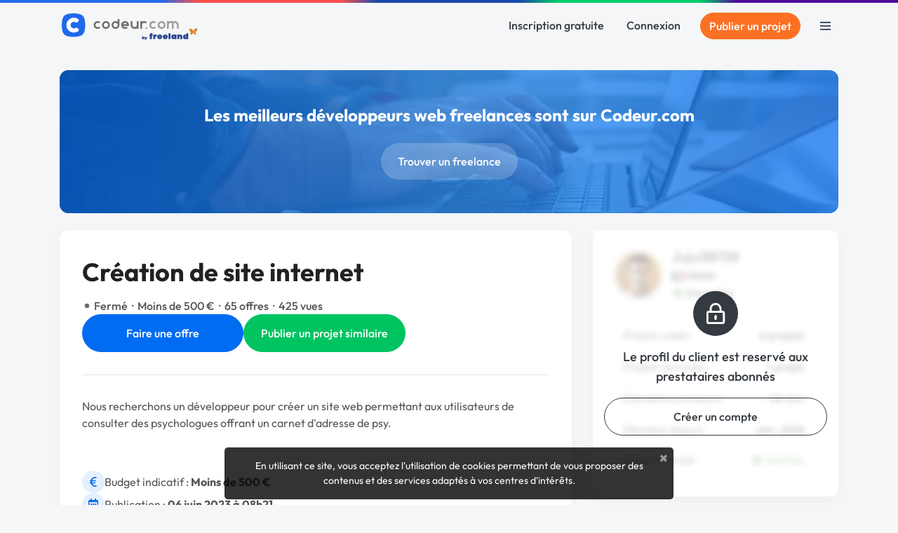

--- FILE ---
content_type: text/html; charset=utf-8
request_url: https://www.codeur.com/projects/382148-creation-de-site-internet
body_size: 21300
content:


<!DOCTYPE html>
<html class="scroll-smooth" lang="fr">
  <head>
  <meta charset="utf-8">
  <link rel="preload" href="/vite/assets/tailwind-4745c7df.css" as="style" type="text/css">
  <link rel="preload" href="/vite/assets/bootstrap-db4973ee.css" as="style" type="text/css">
  <link rel="preload" href="/vite/assets/application-2b924f3c.css" as="style" type="text/css">
  <link rel="modulepreload" href="/vite/assets/application-6a421064.js" as="script" type="module">

  <title>Création de site internet</title>
<meta name="description" content="Nous recherchons un développeur pour créer un site web permettant aux utilisateurs de consulter des psychologues offrant un carnet d&#39;adresse de psy.">
<meta name="robots" content="noindex">
<meta property="og:title" content="Création de site internet">
<meta property="og:description" content="Nous recherchons un développeur pour créer un site web permettant aux utilisateurs de consulter des psychologues offrant un carnet d&#39;adresse de psy.">
<meta property="og:type" content="article">
<meta property="og:url" content="https://www.codeur.com/projects/382148-creation-de-site-internet">
<meta property="og:image" content="https://www.codeur.com/assets/og-codeur-project-2fca6c0e881d837fdb745b653972341d745385f06aa450b2d4e5a6dfbca2912b.jpg">
<meta property="og:image:width" content="1200">
<meta property="og:image:height" content="675">
<meta property="og:image:type" content="image/jpeg">
<meta property="og:image:alt" content="Déposez un projet gratuitement sur Codeur.com">
<meta name="twitter:card" content="summary_large_image">
<meta name="twitter:site" content="@codeur">
<meta name="twitter:title" content="Création de site internet">
<meta name="twitter:description" content="Nous recherchons un développeur pour créer un site web permettant aux utilisateurs de consulter des psychologues offrant un carnet d&#39;adresse de psy.">

    <script type="application/ld+json">{"@context":"https://schema.org","@type":"BreadcrumbList","itemListElement":[{"@type":"ListItem","position":1,"name":"Création de site internet"}]}</script>

  <meta name="robots" content="max-image-preview:large">
  <meta name="action-cable-url" content="wss://www.codeur.com/cable" />
  <meta name="viewport" content="width=device-width, initial-scale=1.0, interactive-widget=resizes-content">
  <meta name="turbo-prefetch" content="false">
  <link rel="icon" type="image/png" href="/assets/touch-icon-192-1b72433b6cc72a0a19feea47a751e2faa62eae12f1b6ae0e6852e5e905a62fa4.png" sizes="192x192" />
  <link rel="apple-touch-icon" type="image/png" href="/assets/apple-touch-icon-180-88b3b544043af9ef9b3b58c0c00d50d52e8fcf794134052c08062902613f3035.png" sizes="180x180" />
  <link rel="apple-touch-icon" type="image/png" href="/assets/apple-touch-icon-152-8aad47e30ecbaf8cdfe59927c3f5ff92b43629876c80addead76b184eb319b43.png" sizes="152x152" />
  <link rel="apple-touch-icon" type="image/png" href="/assets/apple-touch-icon-120-b39cfdd5ec361d87f89c86b0bb088295f1c2745b90cbe8f36dee2ce3cf4714b4.png" sizes="120x120" />
  <link rel="apple-touch-icon" type="image/png" href="/assets/apple-touch-icon-76-b64bbd0900b746cb5bd2f0926591a043a9cb53b1165db68a872059ec7bfa64e3.png" sizes="76x76" />
  <link rel="apple-touch-icon" type="image/png" href="/assets/apple-touch-icon-fe27ad6634ee419d2d949b483485a1981962c4abd953f93ee976eb468fbf33ef.png" />
  <link rel="shortcut icon" type="image/png" href="/assets/favicon-8b979238098de4daaf9f9e999c28a26189d50a6c9e9265eddf7468c574a932ea.png" />

  <link rel="preload" href="/assets/Outfit-Regular-789a7ad1321de707b96e6220e638a2780d85a76c03a305c361b7f8899141bdbb.ttf" as="font" type="font/ttf" crossorigin="anonymous">
<link rel="preload" href="/assets/Outfit-Medium-36890643194b258fe26ce4cbfc5d5d2787ed48ca506a5ec49bfbce181d582a63.ttf" as="font" type="font/ttf" crossorigin="anonymous">
<link rel="preload" href="/assets/Outfit-Bold-fd43cfe0a3a8243ce1b9170bfed80ec35263ef986a5a2fe18d336c56e45802e8.ttf" as="font" type="font/ttf" crossorigin="anonymous">

<style>
  @font-face {
    font-family: "Outfit";
    src: local("Outfit-Regular"), url(https://www.codeur.com/assets/Outfit-Regular-789a7ad1321de707b96e6220e638a2780d85a76c03a305c361b7f8899141bdbb.ttf);
    font-weight: normal;
    font-style: normal;
    font-display: swap;
  }

  @font-face {
    font-family: "Outfit";
    src: local("Outfit-Medium"), url(https://www.codeur.com/assets/Outfit-Medium-36890643194b258fe26ce4cbfc5d5d2787ed48ca506a5ec49bfbce181d582a63.ttf);
    font-weight: 500;
    font-style: normal;
    font-display: swap;
  }

  @font-face {
    font-family: "Outfit";
    src: local("Outfit-Bold"), url(https://www.codeur.com/assets/Outfit-Bold-fd43cfe0a3a8243ce1b9170bfed80ec35263ef986a5a2fe18d336c56e45802e8.ttf);
    font-weight: 700;
    font-style: normal;
    font-display: swap;
  }

  * {
    -webkit-font-smoothing: antialiased;
    -moz-osx-font-smoothing: grayscale;
  }
</style>



  
  <style type="text/css" data-turbo-track="dynamically">/*<![CDATA[*/.tw-from-\[\#E7F0FF\],.tw-to-white{--tw-gradient-from-position: ;--tw-gradient-via-position: ;--tw-gradient-to-position: }[mwn2ki] .tw-relative{position:relative}[mwn2ki] .tw-z-10{z-index:10}[mwn2ki] .tw-mb-10{margin-bottom:2.5rem}[mwn2ki] .tw-mb-12{margin-bottom:3rem}[mwn2ki] .tw-mb-2{margin-bottom:.5rem}[mwn2ki] .tw-mb-4{margin-bottom:1rem}[mwn2ki] .tw-mt-10{margin-top:2.5rem}[mwn2ki] .tw-mt-4{margin-top:1rem}[mwn2ki] .tw-flex{display:flex}[mwn2ki] .tw-hidden{display:none}[mwn2ki] .tw-h-auto{height:auto}[mwn2ki] .tw-w-1\/2{width:50%}[mwn2ki] .tw-w-5\/6{width:83.333333%}[mwn2ki] .tw-w-64{width:16rem}[mwn2ki] .tw-w-full{width:100%}[mwn2ki] .tw-flex-1{flex:1 1 0%}[mwn2ki] .tw-flex-shrink-0{flex-shrink:0}[mwn2ki] .tw-cursor-pointer{cursor:pointer}[mwn2ki] .tw-flex-col{flex-direction:column}[mwn2ki] .tw-flex-wrap{flex-wrap:wrap}[mwn2ki] .tw-items-center{align-items:center}[mwn2ki] .tw-justify-center{justify-content:center}[mwn2ki] .tw-gap-6{gap:1.5rem}[mwn2ki] .tw-rounded-full{border-radius:9999px}[mwn2ki] .tw-rounded-lg{border-radius:.8rem}[mwn2ki] .tw-border-b{border-bottom-width:1px}[mwn2ki] .tw-border-l{border-left-width:1px}[mwn2ki] .tw-border-\[\#234568\]\/10{border-color:rgba(35,69,104,.1)}[mwn2ki] .tw-bg-primary{--tw-bg-opacity:1;background-color:rgb(0 108 241/var(--tw-bg-opacity,1))}[mwn2ki] .tw-bg-warning{--tw-bg-opacity:1;background-color:rgb(252 112 35/var(--tw-bg-opacity,1))}[mwn2ki] .tw-bg-gradient-to-b{background-image:linear-gradient(to bottom,var(--tw-gradient-stops))}[mwn2ki] .tw-from-\[\#E7F0FF\]{--tw-gradient-from:#e7f0ff var(--tw-gradient-from-position);--tw-gradient-to:rgba(231,240,255,0) var(--tw-gradient-to-position);--tw-gradient-stops:var(--tw-gradient-from),var(--tw-gradient-to)}[mwn2ki] .tw-from-20\%{--tw-gradient-from-position:20%}[mwn2ki] .tw-to-white{--tw-gradient-to:#fff var(--tw-gradient-to-position)}[mwn2ki] .tw-px-4{padding-left:1rem;padding-right:1rem}[mwn2ki] .tw-py-0{padding-bottom:0;padding-top:0}[mwn2ki] .tw-py-3{padding-bottom:.75rem;padding-top:.75rem}[mwn2ki] .tw-pb-20{padding-bottom:5rem}[mwn2ki] .tw-pt-12{padding-top:3rem}[mwn2ki] .tw-text-center{text-align:center}[mwn2ki] .tw-text-base{font-size:1rem;line-height:1.5rem}[mwn2ki] .tw-text-lg{font-size:1.125rem;line-height:1.75rem}[mwn2ki] .tw-text-sm{font-size:.875rem;line-height:1.25rem}[mwn2ki] .tw-font-medium{font-weight:500}[mwn2ki] .tw-text-\[\#234568\]{--tw-text-opacity:1;color:rgb(35 69 104/var(--tw-text-opacity,1))}[mwn2ki] .tw-text-\[\#234568\]\/70{color:rgba(35,69,104,.7)}[mwn2ki] .tw-text-dark{--tw-text-opacity:1;color:rgb(52 58 64/var(--tw-text-opacity,1))}[mwn2ki] .tw-text-white{--tw-text-opacity:1;color:rgb(255 255 255/var(--tw-text-opacity,1))}[mwn2ki] .tw-placeholder-gray-500::-moz-placeholder{--tw-placeholder-opacity:1;color:rgb(173 181 189/var(--tw-placeholder-opacity,1))}[mwn2ki] .tw-placeholder-gray-500::placeholder{--tw-placeholder-opacity:1;color:rgb(173 181 189/var(--tw-placeholder-opacity,1))}[mwn2ki] .tw-duration-300{transition-duration:.3s}[mwn2ki] .hover\:tw-bg-\[\#E57103\]:hover{--tw-bg-opacity:1;background-color:rgb(229 113 3/var(--tw-bg-opacity,1))}[mwn2ki] .hover\:tw-bg-primary-dark:hover{--tw-bg-opacity:1;background-color:rgb(23 71 161/var(--tw-bg-opacity,1))}[mwn2ki] .hover\:tw-underline:hover{text-decoration-line:underline}[mwn2ki] .hover\:tw-no-underline:hover{text-decoration-line:none}@media (min-width:576px){[mwn2ki] .sm\:tw-w-full{width:100%}}@media (min-width:768px){[mwn2ki] .md\:tw-w-auto{width:auto}[mwn2ki] .md\:tw-flex-row{flex-direction:row}[mwn2ki] .md\:tw-items-start{align-items:flex-start}[mwn2ki] .md\:tw-justify-start{justify-content:flex-start}[mwn2ki] :is(.md\:tw-space-x-16>:not([hidden])~:not([hidden])){--tw-space-x-reverse:0;margin-left:calc(4rem*(1 - var(--tw-space-x-reverse)));margin-right:calc(4rem*var(--tw-space-x-reverse))}}@media (min-width:1200px){[mwn2ki] .xl\:tw-block{display:block}}/*]]>*/</style>
  
  <link rel="stylesheet" href="/vite/assets/tailwind-4745c7df.css" data-turbo-track="reload" media="all" />
<link rel="stylesheet" href="/vite/assets/bootstrap-db4973ee.css" data-turbo-track="reload" media="all" />
<link rel="stylesheet" href="/vite/assets/application-2b924f3c.css" data-turbo-track="reload" media="all" />
  
  <script>
  window.faIcon = function(type, icon, opts = {}) {
    opts.class = "svg-inline--fa fa-w-16 " + opts.class;
    return `<svg ${Object.keys(opts).map(k => `${k}="${opts[k]}"`).join(' ')}><use xlink:href="/assets/fontawesome/sprites-16ccb7c76f4d90dee157572ede8ba58c15e0be6231d938d7f0a0567fd4026679.svg#${type}-fa-${icon}"></use></svg>`;
  };

  class FaIcon extends HTMLElement {
    static get observedAttributes() {
      return ['type', 'icon', 'class', 'style'];
    }

    constructor() {
      super();
      this.attachShadow({ mode: 'open' });
    }

    connectedCallback() {
      this.render();
    }

    attributeChangedCallback() {
      this.render();
    }

    render() {
      if (this.parentElement) {
        this.outerHTML = faIcon(
          this.getAttribute('type') || 'far',
          this.getAttribute('icon'),
          { class: this.getAttribute('class') || '' }
        );
      }
    }
  }

  customElements.define('fa-icon', FaIcon);
</script>


  <script src="/vite/assets/application-6a421064.js" crossorigin="anonymous" type="module" data-turbo-track="reload" defer="defer"></script><link rel="modulepreload" href="/vite/assets/jquery-ea57c85b.js" as="script" crossorigin="anonymous" data-turbo-track="reload" defer="defer">
<link rel="modulepreload" href="/vite/assets/index-c9e6996b.js" as="script" crossorigin="anonymous" data-turbo-track="reload" defer="defer">
<link rel="modulepreload" href="/vite/assets/index-b2599968.js" as="script" crossorigin="anonymous" data-turbo-track="reload" defer="defer">
<link rel="modulepreload" href="/vite/assets/modal-90aae83b.js" as="script" crossorigin="anonymous" data-turbo-track="reload" defer="defer">
<link rel="modulepreload" href="/vite/assets/util-d652eb0d.js" as="script" crossorigin="anonymous" data-turbo-track="reload" defer="defer">
  
  

  <meta name="csrf-param" content="authenticity_token" />
<meta name="csrf-token" content="gbhhqOYFA0HZho0KhgrZFDI8UIpHjcPAqbxp1kSSPeLShk7LpBvS7t_QVJalaqU10fgrEfrwIPxcIypWVUcK3Q" />
  <meta name="msvalidate.01" content="1B8E5977D00B296BFFA05C3D51E38524">
  <meta name="google-site-verification" content="CxsZBvV1-mWK6jeSXJN1B4ZnHgNd6SSz5gGnEb2mrPM">

  
  
<script type="text/javascript">
  var _paq = window._paq = window._paq || [];
  /* tracker methods like "setCustomDimension" should be called before "trackPageView" */
  _paq.push(['setCustomUrl', 'https://www.codeur.com/projects/382148-creation-de-site-internet']);
  _paq.push(['trackPageView']);
  _paq.push(['enableLinkTracking']);
  (function() {
    var u="//stats.codeur.com/";
    _paq.push(['setTrackerUrl', u+'matomo.php']);
    _paq.push(['setSiteId', '1']);
    var d=document, g=d.createElement('script'), s=d.getElementsByTagName('script')[0];
    g.async=true; g.src=u+'matomo.js'; s.parentNode.insertBefore(g,s);
  })();
  var previousPageUrl = null;
  addEventListener('turbo:load', function() {
    if (_paq && previousPageUrl) {
      var anonymizedUrl = 'https://www.codeur.com/projects/382148-creation-de-site-internet';
      _paq.push(['setReferrerUrl', previousPageUrl]);
      _paq.push(['setCustomUrl', anonymizedUrl]);
      _paq.push(['setDocumentTitle', document.title]);
      _paq.push(['trackPageView']);
    }
    previousPageUrl = anonymizedUrl;
  });
  var _mtm = window._mtm = window._mtm || [];
  var d=document, g=d.createElement('script'), s=d.getElementsByTagName('script')[0];
  g.async=true; g.src='https://stats.codeur.com/js/container_7yCrtWsl.js'; s.parentNode.insertBefore(g,s);
  addEventListener('turbo:load', function() {
    if (_mtm) {
      _mtm.push({'mtm.startTime': (new Date().getTime()), 'event': 'mtm.Start'});
    }
  });
</script>

  <!--
  - if Rails.env.production? || Rails.env.staging?
    lazy loaded : load when JS Error occurs
    script src='https://js.sentry-cdn.com/2bba05c3b88d48429ee9defcf8d19822.min.js' crossorigin="anonymous" defer="defer" async="async"
  -->
</head>

  <body id="codeur" class="sidebar-closed public webp">
    <div class="overlay"></div>
    
    
    


    <div class="notifications">
  <turbo-frame id="notifications" target="_top"></turbo-frame></div>


          <div class="topline z-10"></div>


<nav id="navbar" class="navbar navbar-main  navbar-transparent-dark  transition-all duration-300 [&.navbar-transparent_.navbar-link>.logo-color]:hidden [&.sticky_.navbar-link>.logo-light]:hidden [&.navbar-transparent]:-mb-16 text-dark" data-controller="guest-navbar" data-action="scroll@window->guest-navbar#onScroll:passive" data-guest-navbar-sticky-anchor-value="" data-guest-navbar-transparent-value="false" data-guest-navbar-theme-value="">
  <div class="container flex justify-between items-center">
    <a title="Freelance : Codeur.com" class="navbar-link inline-block relative pl-0 flex items-center" href="/">
        <!DOCTYPE svg PUBLIC "-//W3C//DTD SVG 1.1//EN" "http://www.w3.org/Graphics/SVG/1.1/DTD/svg11.dtd">
<svg xmlns="http://www.w3.org/2000/svg" xmlns:xlink="http://www.w3.org/1999/xlink" xmlns:serif="http://www.serif.com/" width="195" height="39" viewBox="0 0 391 79" version="1.1" xml:space="preserve" style="fill-rule:evenodd;clip-rule:evenodd;stroke-linejoin:round;stroke-miterlimit:2;" role="img" aria-labelledby="a62q97j2ehih5uon3hiatxob54iugz8d" class="ml-0.5 logo-default block"><title id="a62q97j2ehih5uon3hiatxob54iugz8d">plateforme freelance Codeur.com</title>
    <g transform="matrix(-0.527416,0,0,0.512493,110.07,-28.1457)">
        <path d="M195.55,177.441C212.631,158.238 212.579,92.337 195.563,73.287C178.548,54.237 109.913,54.058 92.831,73.262C75.75,92.465 75.834,158.359 92.85,177.409C109.865,196.459 178.468,196.645 195.55,177.441Z" style="fill:rgb(31,105,236);"></path>
    </g>
    <g transform="matrix(0.494501,0,0,0.494501,0.194251,2.04229)">
        <path d="M70.68,25.409C79.416,25.476 88.12,28.203 95.288,33.207C99.703,36.067 101.052,41.725 97.032,46.061C96.31,46.792 95.585,47.521 94.86,48.25C93.39,49.725 91.249,51.861 91.249,51.861C88.265,54.552 84.15,54.822 80.619,52.509C71.62,46.614 59.068,49.726 53.466,59.786C47.684,70.171 53.296,83.012 63.729,86.908C69.44,89.041 75.873,88.354 81.214,84.837C82.669,83.878 87.514,82.214 91.223,85.88C92.977,87.615 94.749,89.371 96.359,90.976C98.298,92.91 99.146,94.521 99.33,96.718C99.696,101.096 97.196,103.965 91.385,106.957C75.826,115.502 56.328,114.127 41.633,101.371C26.839,88.788 22.494,66.043 32.005,48.618C39.748,34.43 53.939,25.617 69.617,25.417C69.971,25.411 70.326,25.409 70.68,25.409Z" style="fill:white;"></path>
    </g>
    <g transform="matrix(1,0,0,1,0,2)">
        <path d="M270.959,40.473C271.319,40.834 271.5,41.336 271.451,41.844C271.401,42.352 271.128,42.812 270.704,43.096C268.888,44.326 266.697,45.048 264.339,45.048C258.087,45.048 253.011,39.972 253.011,33.72C253.011,27.468 258.087,22.392 264.339,22.392C266.7,22.392 268.892,23.116 270.708,24.354C271.13,24.638 271.402,25.096 271.451,25.602C271.5,26.108 271.32,26.609 270.96,26.968C270.561,27.373 270.125,27.809 269.743,28.19C269.184,28.75 268.313,28.851 267.64,28.434C266.683,27.833 265.551,27.485 264.339,27.485C260.899,27.485 258.105,30.28 258.105,33.719C258.105,37.159 260.899,39.952 264.339,39.952C265.549,39.952 266.68,39.608 267.636,39.009C268.309,38.594 269.178,38.696 269.736,39.254C270.12,39.636 270.556,40.071 270.959,40.473ZM288.342,22.392C294.595,22.392 299.671,27.468 299.671,33.72C299.671,39.972 294.595,45.048 288.342,45.048C282.09,45.048 277.014,39.972 277.014,33.72C277.014,27.468 282.09,22.392 288.342,22.392ZM244.792,39.951C246.198,39.951 247.339,41.092 247.339,42.498C247.339,43.903 246.198,45.045 244.792,45.045C243.386,45.045 242.245,43.903 242.245,42.498C242.245,41.092 243.386,39.951 244.792,39.951ZM320.673,23.933C322.349,22.953 324.299,22.391 326.38,22.391C332.569,22.391 337.604,27.365 337.704,33.53L337.708,33.53L337.708,43.327C337.708,44.274 336.941,45.041 335.996,45.041L334.324,45.041C333.379,45.041 332.612,44.274 332.612,43.327L332.612,33.714C332.612,30.274 329.82,27.482 326.38,27.482C325.221,27.482 324.136,27.8 323.205,28.351L323.205,43.327C323.205,44.274 322.439,45.041 321.493,45.041L319.822,45.041C318.876,45.041 318.11,44.274 318.11,43.327L318.11,28.334C317.186,27.793 316.112,27.482 314.965,27.482C311.526,27.482 308.733,30.274 308.733,33.714L308.733,33.716L308.73,33.716L308.73,43.327C308.73,44.274 307.963,45.041 307.018,45.041L305.347,45.041C304.401,45.041 303.634,44.274 303.634,43.327L303.634,24.052C303.634,23.611 303.809,23.189 304.121,22.876C304.432,22.566 304.855,22.391 305.296,22.391L307.069,22.391C307.509,22.391 307.932,22.566 308.243,22.876C308.555,23.189 308.73,23.611 308.73,24.052L308.73,24.262C310.519,23.079 312.662,22.391 314.965,22.391C317.046,22.391 318.996,22.953 320.673,23.933ZM288.342,27.485C291.783,27.485 294.576,30.28 294.576,33.719C294.576,37.159 291.783,39.952 288.342,39.952C284.902,39.952 282.109,37.159 282.109,33.719C282.109,30.28 284.902,27.485 288.342,27.485Z" style="fill:rgb(157,157,157);"></path>
    </g>
    <g transform="matrix(1,0,0,1,0,2)">
        <path d="M216.691,33.872L216.691,24.129C216.691,23.673 216.872,23.234 217.195,22.911C217.519,22.588 217.957,22.406 218.414,22.406L220.065,22.406C220.522,22.406 220.96,22.588 221.283,22.911C221.606,23.234 221.788,23.673 221.788,24.129L221.788,43.328C221.788,44.28 221.016,45.051 220.065,45.051L218.414,45.051C217.462,45.051 216.691,44.28 216.691,43.328L216.691,43.182C214.903,44.363 212.761,45.051 210.459,45.051C204.209,45.051 199.134,39.978 199.131,33.727L199.131,24.129C199.131,23.673 199.312,23.234 199.636,22.911C199.958,22.588 200.397,22.406 200.854,22.406L202.505,22.406C202.961,22.406 203.4,22.588 203.723,22.911C204.046,23.234 204.228,23.673 204.228,24.129L204.228,33.727L204.226,33.727C204.229,37.165 207.021,39.955 210.459,39.955C213.849,39.955 216.61,37.243 216.691,33.872ZM110.263,40.473C110.624,40.834 110.804,41.336 110.755,41.844C110.706,42.352 110.432,42.812 110.009,43.096C108.192,44.326 106.001,45.048 103.643,45.048C97.391,45.048 92.315,39.972 92.315,33.72C92.315,27.468 97.391,22.392 103.643,22.392C106.004,22.392 108.197,23.116 110.012,24.354C110.434,24.638 110.707,25.096 110.756,25.602C110.804,26.108 110.624,26.609 110.264,26.968C109.866,27.373 109.43,27.809 109.048,28.19C108.488,28.75 107.618,28.851 106.945,28.434C105.988,27.833 104.856,27.485 103.643,27.485C100.203,27.485 97.41,30.28 97.41,33.719C97.41,37.159 100.203,39.952 103.643,39.952C104.854,39.952 105.984,39.608 106.941,39.009C107.613,38.594 108.482,38.696 109.041,39.254C109.425,39.636 109.861,40.071 110.263,40.473ZM226.733,24.115C226.733,23.165 227.504,22.392 228.456,22.392L230.106,22.392C231.058,22.392 231.829,23.165 231.829,24.115L231.829,24.261C233.618,23.081 235.76,22.392 238.061,22.392C240.45,22.392 242.666,23.133 244.495,24.398C244.917,24.687 245.189,25.148 245.236,25.658C245.284,26.166 245.102,26.67 244.739,27.031C244.35,27.427 243.924,27.852 243.55,28.228C242.978,28.797 242.091,28.896 241.412,28.466C240.444,27.844 239.294,27.485 238.061,27.485C234.672,27.485 231.91,30.196 231.829,33.566L231.829,33.871C231.869,35.531 231.829,39.952 231.829,39.952L231.829,43.325C231.829,44.278 231.058,45.048 230.106,45.048L228.456,45.048C227.504,45.048 226.733,44.278 226.733,43.325L226.733,24.115ZM194.181,34.547C194.181,35.002 193.999,35.442 193.676,35.763C193.353,36.087 192.915,36.27 192.458,36.27L177.172,36.27C178.145,38.443 180.325,39.952 182.855,39.952C184.063,39.952 185.191,39.608 186.147,39.012C186.826,38.595 187.702,38.698 188.266,39.262C188.643,39.636 189.07,40.062 189.464,40.456C189.829,40.821 190.011,41.329 189.961,41.842C189.911,42.356 189.634,42.819 189.205,43.106C187.392,44.332 185.207,45.048 182.855,45.048C176.603,45.048 171.527,39.972 171.527,33.72C171.527,27.468 176.603,22.392 182.855,22.392C188.231,22.392 192.737,26.145 193.887,31.173C194.072,31.942 194.171,32.742 194.181,33.562L194.181,34.547ZM127.647,22.392C133.899,22.392 138.975,27.468 138.975,33.72C138.975,39.972 133.899,45.048 127.647,45.048C121.394,45.048 116.318,39.972 116.318,33.72C116.318,27.468 121.394,22.392 127.647,22.392ZM166.579,33.722C166.578,39.974 161.502,45.048 155.25,45.048C148.998,45.048 143.922,39.972 143.922,33.72C143.922,27.468 148.998,22.392 155.25,22.392C157.551,22.392 159.694,23.081 161.482,24.261L161.482,17.867C161.482,16.916 162.253,16.144 163.205,16.144L164.856,16.144C165.807,16.144 166.579,16.916 166.579,17.867L166.579,33.722ZM127.647,27.485C131.087,27.485 133.88,30.28 133.88,33.719C133.88,37.159 131.087,39.952 127.647,39.952C124.206,39.952 121.413,37.159 121.413,33.719C121.413,30.28 124.206,27.485 127.647,27.485ZM161.482,33.566C161.401,30.196 158.639,27.485 155.25,27.485C151.81,27.485 149.017,30.28 149.017,33.719C149.017,37.159 151.81,39.952 155.25,39.952C158.69,39.952 161.482,37.161 161.484,33.722L161.482,33.722L161.482,33.566ZM188.54,31.173C187.571,29 185.388,27.485 182.855,27.485C180.322,27.485 178.14,29 177.171,31.173L188.54,31.173Z" style="fill:rgb(111,111,111);"></path>
    </g>
    <g transform="matrix(1,0,0,1,0,2)">
        <path d="M241.739,73.329L239.888,76.435L239.542,76.944L242.638,76.944L247.341,69.037L247.636,68.529L244.53,68.529L243.236,70.833L241.903,68.529L238.732,68.529L239.076,69.043L241.739,73.329ZM306.124,69.345L297.309,69.345C297.593,70.956 299.773,71.146 300.721,70.008L305.982,70.008C304.892,73.326 302.285,74.701 298.873,74.701C294.749,74.701 291.811,71.999 291.811,67.876C291.811,63.563 295.034,61.145 299.062,61.145C302.664,61.193 306.266,63.42 306.266,67.876C306.266,68.397 306.219,68.871 306.124,69.345ZM289.915,69.345L281.099,69.345C281.384,70.956 283.564,71.146 284.512,70.008L289.773,70.008C288.683,73.326 286.076,74.701 282.663,74.701C278.54,74.701 275.602,71.999 275.602,67.876C275.602,63.563 278.824,61.145 282.853,61.145C286.455,61.193 290.057,63.42 290.057,67.876C290.057,68.397 290.01,68.871 289.915,69.345ZM365.179,74.369L359.87,74.369L359.728,73.136C358.828,74.227 357.548,74.606 356.268,74.606C352.24,74.653 350.202,71.525 350.202,68.113C350.154,64.321 352.524,61.335 356.458,61.335C357.453,61.335 358.733,61.572 359.491,62.236L359.491,57.78L365.179,57.78L365.179,74.369ZM331.338,74.369L325.935,74.369L325.793,73.136C324.893,74.227 323.613,74.606 322.381,74.606C314.181,74.701 314.181,61.193 322.381,61.288C323.613,61.288 324.94,61.667 325.793,62.757L325.935,61.525L331.338,61.525L331.338,74.369ZM234.881,74.17C235.282,74.408 235.758,74.529 236.31,74.529C236.765,74.529 237.189,74.448 237.583,74.287C237.977,74.127 238.319,73.907 238.61,73.63C238.904,73.351 239.132,73.022 239.296,72.645C239.459,72.267 239.542,71.864 239.542,71.433C239.542,71.011 239.461,70.613 239.302,70.239C239.143,69.865 238.922,69.541 238.642,69.265C238.362,68.991 238.024,68.772 237.627,68.61C237.235,68.45 236.803,68.368 236.332,68.368C235.787,68.368 235.303,68.486 234.881,68.719L234.881,66.554L232.184,66.554L232.184,74.368L234.881,74.368L234.881,74.17ZM314.087,57.78L308.352,57.78L308.352,74.416L314.087,74.416L314.087,57.78ZM339.348,61.525L339.348,62.852C340.249,61.714 341.576,61.288 342.808,61.335C346.647,61.43 347.974,63.989 347.974,67.449L347.974,74.416L342.287,74.416L342.287,67.449C342.287,66.549 341.718,66.075 340.96,66.075C340.249,66.075 339.538,66.549 339.538,67.449L339.538,74.369L333.85,74.369L333.85,61.525L339.348,61.525ZM270.104,74.369L264.416,74.369L264.416,61.525L269.677,61.525L269.914,62.662C270.72,61.098 272.853,61.003 274.322,61.43L274.18,66.549C272,65.885 270.104,66.88 270.104,69.345L270.104,74.369ZM254.416,61.714C254.416,57.401 258.302,56.359 262.473,57.591L262.283,60.861C261.288,60.482 260.198,60.814 260.198,61.714L262.331,61.714L262.331,65.553L260.103,65.553L260.103,74.369L254.416,74.369L254.416,65.553L252.994,65.553L252.994,61.714L254.416,61.714ZM236.756,71.464C236.756,71.565 236.732,71.663 236.685,71.756C236.633,71.86 236.563,71.953 236.477,72.033C236.393,72.111 236.292,72.172 236.178,72.217C236.059,72.263 235.931,72.285 235.796,72.285C235.661,72.285 235.533,72.261 235.412,72.213C235.289,72.164 235.181,72.1 235.09,72.02C235.006,71.947 234.94,71.861 234.893,71.762C234.847,71.666 234.825,71.563 234.825,71.454C234.825,71.345 234.849,71.241 234.897,71.144C234.949,71.037 235.018,70.944 235.103,70.865C235.188,70.786 235.288,70.725 235.403,70.68C235.522,70.635 235.649,70.612 235.785,70.612C235.925,70.612 236.054,70.635 236.172,70.683C236.291,70.732 236.396,70.796 236.487,70.878C236.572,70.955 236.639,71.045 236.686,71.148C236.733,71.247 236.756,71.353 236.756,71.464ZM355.937,67.876C355.937,69.155 356.825,69.807 357.714,69.825C358.603,69.842 359.491,69.226 359.491,67.97C359.491,65.506 355.937,65.506 355.937,67.876ZM325.604,67.97C325.604,66.714 324.715,66.098 323.826,66.104C322.938,66.11 322.049,66.738 322.049,67.97C322.049,70.435 325.604,70.435 325.604,67.97ZM300.816,66.833C300.65,65.956 299.856,65.53 299.062,65.535C298.268,65.541 297.474,65.98 297.309,66.833L300.816,66.833ZM284.607,66.833C284.441,65.956 283.647,65.53 282.853,65.535C282.059,65.541 281.265,65.98 281.099,66.833L284.607,66.833Z" style="fill:rgb(42,66,144);fill-rule:nonzero;"></path>
    </g>
    <g transform="matrix(0.473953,0,0,0.473953,252.994,45.467)">
        <path d="M290.2,0C293.5,15.2 282,22.9 277.8,22.9C278.9,22.9 284,26.4 284,31.6C284,33.5 283.3,34 283.3,35C283.3,36 283.7,37.1 284.7,38.3L284.1,38.9C282.3,37.2 280.7,37.3 279.2,37.6C277.5,37.9 267.3,36.1 267.3,21C267.4,3.8 284.2,0 290.2,0Z" style="fill:url(#_Linear1);fill-rule:nonzero;"></path>
    </g>
    <g transform="matrix(0.473953,0,0,0.473953,252.994,45.467)">
        <path d="M243.6,0C240.3,15.2 251.8,22.9 256,22.9C254.9,22.9 249.8,26.4 249.8,31.6C249.8,33.5 250.5,34 250.5,35C250.5,36 250.1,37.1 249.1,38.3L249.7,38.9C251.5,37.2 253.1,37.3 254.6,37.6C256.3,37.9 266.5,36.1 266.5,21C266.4,3.8 249.6,0 243.6,0Z" style="fill:url(#_Linear2);fill-rule:nonzero;"></path>
    </g>
    <defs>
        <linearGradient id="_Linear1" x1="0" y1="0" x2="1" y2="0" gradientUnits="userSpaceOnUse" gradientTransform="matrix(23.4155,0,0,23.4155,267.407,19.4321)"><stop offset="0" style="stop-color:rgb(227,165,40);stop-opacity:1"></stop><stop offset="1" style="stop-color:rgb(208,101,25);stop-opacity:1"></stop></linearGradient>
        <linearGradient id="_Linear2" x1="0" y1="0" x2="1" y2="0" gradientUnits="userSpaceOnUse" gradientTransform="matrix(23.4152,0,0,23.4152,243.002,19.4321)"><stop offset="0" style="stop-color:rgb(227,165,40);stop-opacity:1"></stop><stop offset="1" style="stop-color:rgb(208,101,25);stop-opacity:1"></stop></linearGradient>
    </defs>
</svg>
      <svg xmlns="http://www.w3.org/2000/svg" width="40" height="40" viewBox="0 0 250 250" fill="none" role="img" aria-labelledby="acvt5zubw6duw259a6sz74n7688xkib0" class="logo-sticky hidden"><title id="acvt5zubw6duw259a6sz74n7688xkib0">freelance</title>
<path fill-rule="evenodd" clip-rule="evenodd" d="M41.5803 207.598C13.8782 177.336 13.9625 73.4814 41.5592 43.4601C69.1543 13.4388 180.467 13.1567 208.171 43.4207C235.873 73.6831 235.737 177.527 208.14 207.548C180.545 237.569 69.284 237.862 41.5803 207.598Z" fill="#1F69EC"></path>
<path d="M116.569 156.151C126.286 159.78 137.208 158.595 146.23 152.655L146.231 152.654C146.831 152.259 148.628 151.462 150.819 151.37C152.884 151.284 155.149 151.819 157.17 153.817C159.836 156.454 162.526 159.12 164.969 161.555C167.505 164.084 168.3 165.818 168.495 168.153C168.704 170.657 168.125 172.538 166.709 174.315C165.174 176.242 162.523 178.203 158.254 180.401L158.214 180.422L158.174 180.444C135.738 192.765 107.644 190.801 86.4041 172.364L86.3911 172.353L86.378 172.342C65.1157 154.257 58.8353 121.441 72.5229 96.3641L72.523 96.3639C83.7353 75.8189 104.215 63.1512 126.761 62.8636L126.768 62.8635L126.775 62.8634C127.284 62.8548 127.799 62.8518 128.321 62.8517C140.922 62.951 153.477 66.8899 163.798 74.0944L163.846 74.1283L163.896 74.1604C166.53 75.8667 168.105 78.3081 168.52 80.7878C168.922 83.194 168.283 85.9264 165.934 88.4799C164.855 89.5721 163.771 90.6622 162.683 91.757C161.568 92.8758 160.197 94.2464 159.104 95.3384C158.558 95.8841 158.081 96.3598 157.742 96.6991L157.343 97.0973L157.264 97.176C153.947 100.123 149.437 100.485 145.319 97.7871C129.895 87.6838 108.61 93.1038 99.1742 110.048L99.1741 110.048C89.2796 127.82 98.9146 149.558 116.569 156.151ZM116.569 156.151L117.752 152.984L116.569 156.151Z" fill="white" stroke="white" stroke-width="6.83115"></path>
</svg>
</a>
    <div class="navbar-actions flex">
      <a class="leading-7 p-1 mr-6 font-medium no-underline hidden lg:inline-block text-dark" data-guest-navbar-target="signupLink" href="/users/sign_up">Inscription gratuite</a>
      <a class="leading-7 p-1 mr-6 font-medium no-underline hidden lg:inline-block text-dark" data-guest-navbar-target="loginLink" href="/users/sign_in">Connexion</a>
      <a class="btn btn-warning leading-7 px-3 py-1 mr-4 hidden font-medium lg:inline-block" data-controller="launch-fast" href="/fonctionnement-codeur">
        Publier un projet
</a>      <div class="user-dropdown relative" data-controller="dropdown" data-dropdown-opened-class="dropdown--opened" data-action="click->dropdown#toggle">
  <div class="overflow-hidden rounded-pill cursor-pointer flex items-center p-1 h-full justify-center ">
    <div class="hamburger relative h-[10px] flex justify-center -mt-[1.5px] w-[1.875rem]">
      <div class="bar bar-top w-[15px] h-[2px]"></div>
      <div class="bar bar-middle w-[15px] h-[2px]"></div>
      <div class="bar bar-bottom w-[15px] h-[2px]"></div>
    </div>

      <img width="32" height="32" class="flex lg:hidden" alt="" src="/assets/home/user-8efc1d6aa2bd5c81f5d1ac8edc0fb1ca0ac86263d2333a206a03967f9f2b6052.webp" />
  </div>

  <div class="dropdown overflow-hidden shadow-lg mt-2 w-80 bg-white rounded-lg" data-dropdown-target="dropdown" data-controller="scroll-shadow" data-action="dropdown:open->scroll-shadow#resize resize@window->scroll-shadow#resize">
    <div class="scroll-shadow--content" data-scroll-shadow-target="content">
      <div class="scroll-shadow--top-edge" data-scroll-shadow-target="topEdge"></div>
      <div class="scroll-shadow--bottom-edge" data-scroll-shadow-target="bottomEdge"></div>

        <a class="block font-medium text-dark rounded no-underline lg:hidden" href="/users/sign_in">Se connecter</a>
        <a class="block font-medium text-dark rounded no-underline lg:hidden" href="/users/sign_up">S&#39;inscrire gratuitement</a>
        <a class="block font-medium text-dark rounded no-underline lg:hidden" data-controller="launch-fast" href="/fonctionnement-codeur">Publier un projet</a>

        <div class="divider bg-light lg:hidden"></div>
        <small class="text-blue-dark/60">Plateforme</small>
        <a class="block text-inherit text-blue-dark rounded no-underline" href="/comment-ca-marche">
          <svg xmlns="http://www.w3.org/2000/svg" width="18" height="18" viewBox="0 0 18 18" fill="none" aria-hidden="true" class="w-4 h-4 mr-2">
<path d="M9.00046 10.0029C10.2449 10.0029 11.2529 8.99446 11.2529 7.75046C11.2529 6.50645 10.2449 5.49805 9.00046 5.49805C7.756 5.49805 6.74805 6.50645 6.74805 7.75046C6.74805 8.99446 7.756 10.0029 9.00046 10.0029Z" fill="#234568"></path>
<path fill-rule="evenodd" clip-rule="evenodd" d="M4.45308 14.9423C5.02138 12.9651 6.82792 11.5005 9.0009 11.5005C11.1742 11.5005 12.9793 12.9654 13.5486 14.9419C13.6413 15.2638 13.5094 15.6081 13.2253 15.7856C12.0008 16.5504 10.555 17.0005 9.0009 17.0005C7.44665 17.0005 6.00197 16.5504 4.77681 15.7857C4.49268 15.6084 4.36056 15.2642 4.45308 14.9423Z" fill="#234568"></path>
<path d="M17.25 3H15.5V1.25C15.5 0.836 15.164 0.5 14.75 0.5C14.336 0.5 14 0.836 14 1.25V3H12.25C11.836 3 11.5 3.336 11.5 3.75C11.5 4.164 11.836 4.5 12.25 4.5H14V6.25C14 6.664 14.336 7 14.75 7C15.164 7 15.5 6.664 15.5 6.25V4.5H17.25C17.664 4.5 18 4.164 18 3.75C18 3.336 17.664 3 17.25 3Z" fill="#234568"></path>
<path fill-rule="evenodd" clip-rule="evenodd" d="M1 9.00049C1 4.58238 4.58178 1.00049 9 1.00049C9.37127 1.00049 9.72585 1.03372 10.0609 1.07834C10.4715 1.13302 10.76 1.51019 10.7053 1.92078C10.6507 2.33137 10.2735 2.61989 9.8629 2.56522C9.56715 2.52583 9.28294 2.50049 9 2.50049C5.41022 2.50049 2.5 5.4108 2.5 9.00049C2.5 12.5902 5.41022 15.5005 9 15.5005C12.5898 15.5005 15.5 12.5902 15.5 9.00049C15.5 8.98669 15.4966 8.94514 15.4949 8.85941C15.487 8.44527 15.8162 8.10309 16.2304 8.09513C16.6445 8.08716 16.9867 8.41643 16.9947 8.83057C16.9955 8.87657 17 8.9235 17 9.00049C17 13.4186 13.4182 17.0005 9 17.0005C4.58178 17.0005 1 13.4186 1 9.00049Z" fill="#234568"></path>
</svg>
          Trouver des freelances
</a>        <a class="block text-inherit text-blue-dark rounded no-underline" href="/comment-ca-marche-pour-les-prestataires">
          <svg xmlns="http://www.w3.org/2000/svg" width="18" height="18" viewBox="0 0 18 18" fill="none" aria-hidden="true" class="w-4 h-4 mr-2">
<path d="M13.6401 14.481C13.1681 12.319 11.2161 10.75 9.00007 10.75C6.78407 10.75 4.83207 12.319 4.36007 14.481C4.17107 15.345 4.70807 16.23 5.58407 16.494C6.69207 16.829 7.84207 17 9.00007 17C10.1581 17 11.3081 16.83 12.4161 16.494C13.2921 16.229 13.8291 15.345 13.6401 14.481Z" fill="#234568"></path>
<path d="M9 9.50049C10.3813 9.50049 11.5 8.38174 11.5 7.00049C11.5 5.61924 10.3813 4.50049 9 4.50049C7.61875 4.50049 6.5 5.61924 6.5 7.00049C6.5 8.38174 7.61875 9.50049 9 9.50049Z" fill="#234568"></path>
<path d="M13.75 5.00049C14.716 5.00049 15.5 4.21649 15.5 3.25049C15.5 2.28449 14.716 1.50049 13.75 1.50049C12.784 1.50049 12 2.28449 12 3.25049C12 4.21649 12.784 5.00049 13.75 5.00049Z" fill="#234568"></path>
<path d="M4.25 5.00049C5.216 5.00049 6 4.21649 6 3.25049C6 2.28449 5.216 1.50049 4.25 1.50049C3.284 1.50049 2.5 2.28449 2.5 3.25049C2.5 4.21649 3.284 5.00049 4.25 5.00049Z" fill="#234568"></path>
<path d="M4.25299 6.49463C4.51693 6.49463 4.77458 6.52154 5.02333 6.57278C5.00839 6.71334 5.00073 6.85608 5.00073 7.00061C5.00073 8.14067 5.4773 9.1691 6.24216 9.89761C5.44666 10.2915 4.74089 10.8507 4.17577 11.5344C4.09112 11.5344 4.0061 11.5369 3.92149 11.534C3.02849 11.5028 2.26034 11.346 1.65478 11.1709C0.922182 10.9585 0.357095 10.1964 0.571271 9.35427C0.989049 7.71097 2.47867 6.49463 4.25299 6.49463Z" fill="#234568"></path>
<path d="M11.7598 9.89763C12.5553 10.2916 13.261 10.8507 13.8262 11.5344C13.9116 11.5344 13.9975 11.537 14.0829 11.534C14.9759 11.5028 15.7436 11.3461 16.3492 11.171C17.03 10.9736 17.5665 10.3014 17.467 9.5314C17.4526 9.41939 17.4219 9.30447 17.3881 9.19263C16.9165 7.63183 15.467 6.49463 13.7514 6.49463C13.4866 6.49463 13.2282 6.52171 12.9787 6.57326C12.9936 6.71366 13.0013 6.85624 13.0013 7.00061C13.0013 8.14068 12.5247 9.16912 11.7598 9.89763Z" fill="#234568"></path>
</svg>
          Trouver des clients
</a>        <a target="_blank" class="block text-inherit text-blue-dark rounded no-underline" href="https://aide.codeur.com/">
          <svg xmlns="http://www.w3.org/2000/svg" width="18" height="18" viewBox="0 0 18 18" fill="none" aria-hidden="true" class="w-4 h-4 mr-2">
<path d="M10.709 17H8.75C8.336 17 8 16.664 8 16.25C8 15.836 8.336 15.5 8.75 15.5H10.709C11.295 15.5 11.796 15.101 11.928 14.529L12.271 13.078C12.366 12.675 12.769 12.428 13.173 12.52C13.575 12.615 13.825 13.02 13.73 13.422L13.388 14.869C13.101 16.122 11.998 17 10.709 17Z" fill="#234568"></path>
<path d="M14.1377 14H13.0007C12.7737 14 12.5597 13.897 12.4167 13.721C12.2737 13.545 12.2197 13.313 12.2677 13.092L13.3517 8.09201C13.4557 7.67001 13.5007 7.33001 13.5007 7.00101C13.5007 4.52001 11.4817 2.50101 9.0007 2.50101C6.5197 2.50101 4.5007 4.52001 4.5007 7.00101C4.5007 7.33001 4.5467 7.67001 4.6457 8.07201L5.7347 13.092C5.7827 13.314 5.7277 13.545 5.5857 13.721C5.4427 13.898 5.2287 14 5.0017 14H3.8647C2.5797 14 1.4487 13.088 1.1767 11.833L0.8417 10.288C0.5767 9.06401 1.1737 7.81501 2.2907 7.25101L3.0027 6.89201C3.0617 3.63401 5.7297 1.00101 9.0017 1.00101C12.2737 1.00101 14.9417 3.63401 15.0007 6.89201L15.7127 7.25101C16.8297 7.81501 17.4267 9.06401 17.1617 10.288L16.8267 11.833C16.5547 13.089 15.4227 14 14.1377 14Z" fill="#234568"></path>
</svg>
          Aide et support
</a>
          <div class="divider bg-light my-5"></div>
          <small class="text-blue-dark/60">Meilleurs outils freelance</small>
            <a class="block text-inherit text-blue-dark rounded no-underline" href="/comparatif/logiciel-facturation">Logiciels de facturation</a>
            <a class="block text-inherit text-blue-dark rounded no-underline" href="/comparatif/banque-pro">Banques professionnelles</a>
            <a class="block text-inherit text-blue-dark rounded no-underline" href="/comparatif/hebergement-web">Hébergements web</a>
            <a class="block text-inherit text-blue-dark rounded no-underline" href="/comparatif/domiciliation-entreprise">Domiciliation d&#39;entreprise</a>
            <a class="block text-inherit text-blue-dark rounded no-underline" href="/comparatif/logiciel-rh">Logiciels RH</a>
            <a class="block text-inherit text-blue-dark rounded no-underline" href="/comparatif/outil-application-no-code">Outils de création d&#39;app no code</a>

    </div>
    <div class="scroll-shadow--top-shadow" data-scroll-shadow-target="topShadow"></div>
    <div class="scroll-shadow--bottom-shadow" data-scroll-shadow-target="bottomShadow"></div>
  </div>
</div>

    </div>
  </div>
</nav>



    

    

    <div class="codeur-wrap">
      
      

      

        <div class="my-8">
          




<div class="project">
  <div class="project-content">
    <div class="container">
        <div class="mb-6"><div class="relative w-full flex items-center justify-center">
  <div class="absolute inset-0 bg-gradient-to-r from-primary/70 via-primary-light/70 to-primary/70 z-10 rounded-lg"></div>

  <video class="absolute inset-0 object-cover w-full h-full z-0 rounded-lg" muted autoplay loop playsinline>
    <source src="/assets/project/guest_cta_banner-76027b88f3c861c1215049fcc541f0446ea81bf519330a28d16e958c1867b314.mp4" type="video/mp4" />
  </video>

  <div class="z-20 p-12">
    <p class="text-2xl font-bold text-white text-center mb-6">
      Les meilleurs développeurs web freelances sont sur Codeur.com
    </p>
    <div class="text-center">
      <a class="btn bg-white hover:bg-neutral-300/20 text-white border-0 bg-opacity-20" data-controller="launch-fast" href="/fonctionnement-codeur">Trouver un freelance</a>
    </div>
  </div>
</div>
</div>

      <div class="row">
        <div class="col-lg-8">
          <div id="project-card" class="mb-6"><turbo-frame id="project_382148" target="_top">
  <div class="card p-4 lg:p-8">
    <div class="flex gap-1 mb-2">
      
    </div>
    <h1 class="text-3xl lg:text-4xl font-bold mb-4 text-darker">
        Création de site internet
    </h1>

    <div class="flex gap-4 flex-col">
      <p class="font-medium mb-0 flex flex-wrap">
  <span class="whitespace-nowrap">
    <svg class="svg-inline--fa fa-w-16 fa-icon-circle p-[1.5px] m-0.5 text-2xs text-muted" aria-hidden="true"><use xlink:href="/assets/fontawesome/sprites-16ccb7c76f4d90dee157572ede8ba58c15e0be6231d938d7f0a0567fd4026679.svg#fas-fa-circle" /></svg> Fermé
  </span>
  <span class="px-1.5">·</span>
  <span data-controller="tooltip" title="Budget indicatif" class="whitespace-nowrap">
    Moins de 500 €
  </span>
    <span class="px-1.5">·</span>
    <span data-controller="tooltip" title="Nombre d'offres" class="whitespace-nowrap">
      65 offres
    </span>
    <span class="px-1.5">·</span>
    <span class="whitespace-nowrap">425 vues</span>
</p>

      <div class="flex gap-3 items-center flex-wrap" id="project-actions"><a class="btn btn-primary min-w-[230px]" href="/users/sign_up?typology=prestataire">Faire une offre</a><a class="btn btn-success" data-controller="launch-fast" href="/fonctionnement-codeur">Publier un projet similaire</a></div>
    </div>

    <hr class="my-8" />

    <div class="project-description break-words">
        <div class="mb-8">
          <div class="content [&>p:last-child]:mb-0">
            <p>Nous recherchons un développeur pour créer un site web permettant aux utilisateurs de consulter des psychologues offrant un carnet d'adresse de psy. </p>
          </div>

        </div>
    </div>

    <div class="project-details mt-6">
      <div class="py-0 details [&>.detail:last-child]:mb-8">
        
      </div>

      <section class="pt-0 flex flex-col gap-3">
        <p class="flex items-start gap-2 m-0">
    <span>
      <span class="bg-opacity-10 bg-primary text-primary inline-flex justify-center items-center w-8 h-8 rounded-full"><svg class="svg-inline--fa fa-w-16 fa-icon-euro-sign" aria-hidden="true"><use xlink:href="/assets/fontawesome/sprites-16ccb7c76f4d90dee157572ede8ba58c15e0be6231d938d7f0a0567fd4026679.svg#far-fa-euro-sign" /></svg></span>
    </span>
  <span class="pt-1">
    Budget indicatif&nbsp;:
    <span class="font-semibold">            Moins de 500 €
</span>
  </span>
</p>

          <p class="flex items-start gap-2 m-0">
    <span>
      <span class="bg-opacity-10 bg-primary text-primary inline-flex justify-center items-center w-8 h-8 rounded-full"><svg class="svg-inline--fa fa-w-16 fa-icon-calendar-alt" aria-hidden="true"><use xlink:href="/assets/fontawesome/sprites-16ccb7c76f4d90dee157572ede8ba58c15e0be6231d938d7f0a0567fd4026679.svg#far-fa-calendar-alt" /></svg></span>
    </span>
  <span class="pt-1">
    Publication&nbsp;:
    <span class="font-semibold">06 juin 2023 à 08h21</span>
  </span>
</p>


        <p class="flex items-start gap-2 m-0">
    <span>
      <span class="bg-opacity-10 bg-primary text-primary inline-flex justify-center items-center w-8 h-8 rounded-full"><svg class="svg-inline--fa fa-w-16 fa-icon-user" aria-hidden="true"><use xlink:href="/assets/fontawesome/sprites-16ccb7c76f4d90dee157572ede8ba58c15e0be6231d938d7f0a0567fd4026679.svg#far-fa-user" /></svg></span>
    </span>
  <span class="pt-1">
    Profils recherchés&nbsp;:
    <span class="font-semibold">              
              <a class="font-semibold text-body-color" href="/developpeur/web">Développeur web freelance</a>
</span>
  </span>
</p>
      </section>
    </div>
  </div>

</turbo-frame></div>
          <div class="lg:hidden mb-6"><div class="project-author card relative">
    <div class="opacity-30">
      <img class="max-w-[350px] max-h-[380px] mx-auto" alt="" src="/assets/project/author-blurred-ecf7c66a91f0f91260aa4ba1b736222fc01c25b1db9f14cd88697d5dac049141.webp" />
    </div>
    <div class="absolute inset-0 flex items-center justify-center text-dark p-4">
      <div class="text-center">
        <span class="text-3xl bg-dark rounded-full w-16 h-16 flex items-center justify-center mb-4 mx-auto">
          <svg class="svg-inline--fa fa-w-16 fa-icon-lock-alt text-white" aria-hidden="true"><use xlink:href="/assets/fontawesome/sprites-16ccb7c76f4d90dee157572ede8ba58c15e0be6231d938d7f0a0567fd4026679.svg#far-fa-lock-alt" /></svg>
        </span>
        <p class="text-lg font-medium">Le profil du client est reservé aux prestataires abonnés</p>
          <a class="btn btn-block btn-outline-dark" href="/users/sign_up">Créer un compte</a>
      </div>
    </div>
</div>
</div>


          


            <div class="card mb-6">
  <div class="card-body">
    <p class="font-medium text-2xl mb-1">
      65 freelances ont répondu à ce projet
    </p>

      <p class="font-medium">
        61 propositions de devis en moins de 2h
      </p>

    <div class="my-8 flex items-center">
        <div class="hidden lg:inline-flex ">
          <div class="relative no-underline block group w-16 h-16">
  <div class="overflow-hidden h-full w-full flex items-center justify-center rounded-full border-3 border-white shadow-sm">
      <img width="64" height="64" data-cropper-target="cropResultPreview" loading="lazy" alt="Mirai-Tech Agence développement spécifique" src="https://assets.codeur.com/czbk4skic08p1mc4d2r8g58akx9f" />
</div>

</div>
        </div>
        <div class="hidden md:inline-flex lg:hidden ">
          <div class="relative no-underline block group w-11 h-11">
  <div class="overflow-hidden h-full w-full flex items-center justify-center rounded-full border-2 border-white shadow-sm">
      <img width="44" height="44" data-cropper-target="cropResultPreview" loading="lazy" alt="Mirai-Tech Agence développement spécifique" src="https://assets.codeur.com/czbk4skic08p1mc4d2r8g58akx9f" />
</div>

</div>
        </div>
        <div class="inline-flex md:hidden ">
          <div class="relative no-underline block group w-10 h-10">
  <div class="overflow-hidden h-full w-full flex items-center justify-center rounded-full border-2 border-white shadow-sm">
      <img width="40" height="40" data-cropper-target="cropResultPreview" loading="lazy" alt="Mirai-Tech Agence développement spécifique" src="https://assets.codeur.com/czbk4skic08p1mc4d2r8g58akx9f" />
</div>

</div>
        </div>
        <div class="hidden lg:inline-flex -ml-3">
          <div class="relative no-underline block group w-16 h-16">
  <div class="overflow-hidden h-full w-full flex items-center justify-center rounded-full border-3 border-white shadow-sm">
      <img width="64" height="64" data-cropper-target="cropResultPreview" loading="lazy" alt="Hugo Battoue Agence développement spécifique" src="https://assets.codeur.com/975l6qembfa8r24uddiw3y2px6j4" />
</div>

</div>
        </div>
        <div class="hidden md:inline-flex lg:hidden -ml-3">
          <div class="relative no-underline block group w-11 h-11">
  <div class="overflow-hidden h-full w-full flex items-center justify-center rounded-full border-2 border-white shadow-sm">
      <img width="44" height="44" data-cropper-target="cropResultPreview" loading="lazy" alt="Hugo Battoue Agence développement spécifique" src="https://assets.codeur.com/975l6qembfa8r24uddiw3y2px6j4" />
</div>

</div>
        </div>
        <div class="inline-flex md:hidden -ml-3">
          <div class="relative no-underline block group w-10 h-10">
  <div class="overflow-hidden h-full w-full flex items-center justify-center rounded-full border-2 border-white shadow-sm">
      <img width="40" height="40" data-cropper-target="cropResultPreview" loading="lazy" alt="Hugo Battoue Agence développement spécifique" src="https://assets.codeur.com/975l6qembfa8r24uddiw3y2px6j4" />
</div>

</div>
        </div>
        <div class="hidden lg:inline-flex -ml-3">
          <div class="relative no-underline block group w-16 h-16">
  <div class="overflow-hidden h-full w-full flex items-center justify-center rounded-full border-3 border-white shadow-sm">
      <img width="64" height="64" data-cropper-target="cropResultPreview" loading="lazy" alt="Mehdi Stili Agence de développement web" src="https://assets.codeur.com/wtl6zql0sf17euj5uejpxi85tahj" />
</div>

</div>
        </div>
        <div class="hidden md:inline-flex lg:hidden -ml-3">
          <div class="relative no-underline block group w-11 h-11">
  <div class="overflow-hidden h-full w-full flex items-center justify-center rounded-full border-2 border-white shadow-sm">
      <img width="44" height="44" data-cropper-target="cropResultPreview" loading="lazy" alt="Mehdi Stili Agence de développement web" src="https://assets.codeur.com/wtl6zql0sf17euj5uejpxi85tahj" />
</div>

</div>
        </div>
        <div class="inline-flex md:hidden -ml-3">
          <div class="relative no-underline block group w-10 h-10">
  <div class="overflow-hidden h-full w-full flex items-center justify-center rounded-full border-2 border-white shadow-sm">
      <img width="40" height="40" data-cropper-target="cropResultPreview" loading="lazy" alt="Mehdi Stili Agence de développement web" src="https://assets.codeur.com/wtl6zql0sf17euj5uejpxi85tahj" />
</div>

</div>
        </div>
        <div class="hidden lg:inline-flex -ml-3">
          <div class="relative no-underline block group w-16 h-16">
  <div class="overflow-hidden h-full w-full flex items-center justify-center rounded-full border-3 border-white shadow-sm">
      <img width="64" height="64" data-cropper-target="cropResultPreview" loading="lazy" alt="Websource Agence web" src="https://assets.codeur.com/pez3xekuwnjzrtz2oj6yyo3yos0z" />
</div>

</div>
        </div>
        <div class="hidden md:inline-flex lg:hidden -ml-3">
          <div class="relative no-underline block group w-11 h-11">
  <div class="overflow-hidden h-full w-full flex items-center justify-center rounded-full border-2 border-white shadow-sm">
      <img width="44" height="44" data-cropper-target="cropResultPreview" loading="lazy" alt="Websource Agence web" src="https://assets.codeur.com/pez3xekuwnjzrtz2oj6yyo3yos0z" />
</div>

</div>
        </div>
        <div class="inline-flex md:hidden -ml-3">
          <div class="relative no-underline block group w-10 h-10">
  <div class="overflow-hidden h-full w-full flex items-center justify-center rounded-full border-2 border-white shadow-sm">
      <img width="40" height="40" data-cropper-target="cropResultPreview" loading="lazy" alt="Websource Agence web" src="https://assets.codeur.com/pez3xekuwnjzrtz2oj6yyo3yos0z" />
</div>

</div>
        </div>
        <div class="hidden lg:inline-flex -ml-3">
          <div class="relative no-underline block group w-16 h-16">
  <div class="overflow-hidden h-full w-full flex items-center justify-center rounded-full border-3 border-white shadow-sm">
      <img width="64" height="64" data-cropper-target="cropResultPreview" loading="lazy" alt="Germain Fardoux Développeur WordPress" src="https://assets.codeur.com/jzlisqh7i3ntqap4rbdbunqbw6oo" />
</div>

</div>
        </div>
        <div class="hidden md:inline-flex lg:hidden -ml-3">
          <div class="relative no-underline block group w-11 h-11">
  <div class="overflow-hidden h-full w-full flex items-center justify-center rounded-full border-2 border-white shadow-sm">
      <img width="44" height="44" data-cropper-target="cropResultPreview" loading="lazy" alt="Germain Fardoux Développeur WordPress" src="https://assets.codeur.com/jzlisqh7i3ntqap4rbdbunqbw6oo" />
</div>

</div>
        </div>
        <div class="inline-flex md:hidden -ml-3">
          <div class="relative no-underline block group w-10 h-10">
  <div class="overflow-hidden h-full w-full flex items-center justify-center rounded-full border-2 border-white shadow-sm">
      <img width="40" height="40" data-cropper-target="cropResultPreview" loading="lazy" alt="Germain Fardoux Développeur WordPress" src="https://assets.codeur.com/jzlisqh7i3ntqap4rbdbunqbw6oo" />
</div>

</div>
        </div>
        <div class="hidden lg:inline-flex -ml-3">
          <div class="relative no-underline block group w-16 h-16">
  <div class="overflow-hidden h-full w-full flex items-center justify-center rounded-full border-3 border-white shadow-sm">
      <img width="64" height="64" data-cropper-target="cropResultPreview" loading="lazy" alt="Virginie Bootz Développeur web" src="https://assets.codeur.com/jv4fp6uhrxeqjssw57hamogc185g" />
</div>

</div>
        </div>
        <div class="hidden md:inline-flex lg:hidden -ml-3">
          <div class="relative no-underline block group w-11 h-11">
  <div class="overflow-hidden h-full w-full flex items-center justify-center rounded-full border-2 border-white shadow-sm">
      <img width="44" height="44" data-cropper-target="cropResultPreview" loading="lazy" alt="Virginie Bootz Développeur web" src="https://assets.codeur.com/jv4fp6uhrxeqjssw57hamogc185g" />
</div>

</div>
        </div>
        <div class="inline-flex md:hidden -ml-3">
          <div class="relative no-underline block group w-10 h-10">
  <div class="overflow-hidden h-full w-full flex items-center justify-center rounded-full border-2 border-white shadow-sm">
      <img width="40" height="40" data-cropper-target="cropResultPreview" loading="lazy" alt="Virginie Bootz Développeur web" src="https://assets.codeur.com/jv4fp6uhrxeqjssw57hamogc185g" />
</div>

</div>
        </div>
        <div class="hidden lg:inline-flex -ml-3">
          <div class="relative no-underline block group w-16 h-16">
  <div class="overflow-hidden h-full w-full flex items-center justify-center rounded-full border-3 border-white shadow-sm">
      <img width="64" height="64" data-cropper-target="cropResultPreview" loading="lazy" alt="Guillaume Marilyn Agence WordPress" src="https://assets.codeur.com/rrwtikvxcll67mr136uzntziied4" />
</div>

</div>
        </div>
        <div class="hidden md:inline-flex lg:hidden -ml-3">
          <div class="relative no-underline block group w-11 h-11">
  <div class="overflow-hidden h-full w-full flex items-center justify-center rounded-full border-2 border-white shadow-sm">
      <img width="44" height="44" data-cropper-target="cropResultPreview" loading="lazy" alt="Guillaume Marilyn Agence WordPress" src="https://assets.codeur.com/rrwtikvxcll67mr136uzntziied4" />
</div>

</div>
        </div>
        <div class="inline-flex md:hidden -ml-3">
          <div class="relative no-underline block group w-10 h-10">
  <div class="overflow-hidden h-full w-full flex items-center justify-center rounded-full border-2 border-white shadow-sm">
      <img width="40" height="40" data-cropper-target="cropResultPreview" loading="lazy" alt="Guillaume Marilyn Agence WordPress" src="https://assets.codeur.com/rrwtikvxcll67mr136uzntziied4" />
</div>

</div>
        </div>

        <div class="-ml-3 inline-flex font-medium md:text-xl justify-center items-center rounded-full border-2 lg:border-3 xl:border-4 border-white shadow-md lg:shadow-lg relative w-10 h-10 md:w-12 md:h-12 lg:w-16 lg:h-16 bg-white">
          <span>+58</span>
        </div>
    </div>

      <div class="my-8 flex flex-col gap-3">
        <p class="flex items-start gap-2 m-0">
    <span>
      <span class="bg-opacity-10 bg-primary text-primary inline-flex justify-center items-center w-8 h-8 rounded-full"><svg class="svg-inline--fa fa-w-16 fa-icon-tag" aria-hidden="true"><use xlink:href="/assets/fontawesome/sprites-16ccb7c76f4d90dee157572ede8ba58c15e0be6231d938d7f0a0567fd4026679.svg#far-fa-tag" /></svg></span>
    </span>
  <span class="pt-1">
    Montant moyen des devis proposés&nbsp;:
    <span class="font-semibold">850 €</span>
  </span>
</p>

        <p class="flex items-start gap-2 m-0">
    <span>
      <span class="bg-opacity-10 bg-primary text-primary inline-flex justify-center items-center w-8 h-8 rounded-full"><svg class="svg-inline--fa fa-w-16 fa-icon-stopwatch" aria-hidden="true"><use xlink:href="/assets/fontawesome/sprites-16ccb7c76f4d90dee157572ede8ba58c15e0be6231d938d7f0a0567fd4026679.svg#far-fa-stopwatch" /></svg></span>
    </span>
  <span class="pt-1">
    Estimation du délai&nbsp;:
    <span class="font-semibold">8 jours</span>
  </span>
</p>

      </div>

      <a class="btn btn-large btn-success" data-controller="launch-fast" href="/fonctionnement-codeur">
        <span class="hidden sm:inline">Publier un projet similaire gratuitement</span>
        <span class="sm:hidden">Publier un projet similaire</span>
</a>  </div>
</div>


            <div class="card mb-6">
  <div class="card-body">
    <p class="font-medium text-2xl mb-1">Nos ressources utiles</p>
    <p class="font-medium mb-1">Allez plus loin avec nos ressources liées à ce projet&nbsp;!</p>

    <div class="mt-4 flex flex-col gap-3">
        <p class="flex items-start gap-2 m-0">
  <span><span class="bg-opacity-10 bg-primary text-primary inline-flex justify-center items-center w-8 h-8 rounded-full"><svg aria-hidden="true" focusable="false" data-prefix="fal" data-icon="tag" class="fa-fw svg-inline--fa fa-tag fa-w-16" role="img" xmlns="http://www.w3.org/2000/svg" viewbox="0 0 512 512"><path fill="currentColor" d="M497.941 225.941L286.059 14.059A48 48 0 0 0 252.118 0H48C21.49 0 0 21.49 0 48v204.118a48 48 0 0 0 14.059 33.941l211.882 211.882c18.745 18.745 49.137 18.746 67.882 0l204.118-204.118c18.745-18.745 18.745-49.137 0-67.882zm-22.627 45.255L271.196 475.314c-6.243 6.243-16.375 6.253-22.627 0L36.686 263.431A15.895 15.895 0 0 1 32 252.117V48c0-8.822 7.178-16 16-16h204.118c4.274 0 8.292 1.664 11.314 4.686l211.882 211.882c6.238 6.239 6.238 16.39 0 22.628zM144 124c11.028 0 20 8.972 20 20s-8.972 20-20 20-20-8.972-20-20 8.972-20 20-20m0-28c-26.51 0-48 21.49-48 48s21.49 48 48 48 48-21.49 48-48-21.49-48-48-48z"></path></svg></span></span>
  <span class="pt-1">
      <strong>Simulateur de prix&nbsp;:</strong>
    <a target="_blank" class="text-body-color" href="https://www.codeur.com/pages/prix-site-internet">Combien coûte un site internet ?</a>
  </span>
</p>

        <p class="flex items-start gap-2 m-0">
  <span><span class="bg-opacity-10 bg-primary text-primary inline-flex justify-center items-center w-8 h-8 rounded-full"><svg aria-hidden="true" focusable="false" data-prefix="fal" data-icon="file-spreadsheet" class="fa-fw svg-inline--fa fa-file-spreadsheet fa-w-12" role="img" xmlns="http://www.w3.org/2000/svg" viewbox="0 0 384 512"><path fill="currentColor" d="M369.9 97.98L286.02 14.1c-9-9-21.2-14.1-33.89-14.1H47.99C21.5.1 0 21.6 0 48.09v415.92C0 490.5 21.5 512 47.99 512h288.02c26.49 0 47.99-21.5 47.99-47.99V131.97c0-12.69-5.1-24.99-14.1-33.99zM256.03 32.59c2.8.7 5.3 2.1 7.4 4.2l83.88 83.88c2.1 2.1 3.5 4.6 4.2 7.4h-95.48V32.59zm95.98 431.42c0 8.8-7.2 16-16 16H47.99c-8.8 0-16-7.2-16-16V48.09c0-8.8 7.2-16.09 16-16.09h176.04v104.07c0 13.3 10.7 23.93 24 23.93h103.98v304.01zM64 208v224c0 8.84 7.16 16 16 16h224c8.84 0 16-7.16 16-16V208c0-8.84-7.16-16-16-16H80c-8.84 0-16 7.16-16 16zm224 208h-80v-48h80v48zm0-80h-80v-48h80v48zM96 224h192v32H96v-32zm0 64h80v48H96v-48zm0 80h80v48H96v-48z"></path></svg></span></span>
  <span class="pt-1">
      <strong>Téléchargement&nbsp;:</strong>
    <a target="_blank" class="text-body-color" href="https://cahiersdescharges.com/telechargement/cahier-des-charges-site-internet/">Cahier des charges pour créer un site web</a>
  </span>
</p>

    </div>
  </div>
</div>

        </div>

        <div class="col-lg-4">
          <div class="project-actions">
            <div class="mb-6 hidden lg:block"><div class="project-author card relative">
    <div class="opacity-30">
      <img class="max-w-[350px] max-h-[380px] mx-auto" alt="" src="/assets/project/author-blurred-ecf7c66a91f0f91260aa4ba1b736222fc01c25b1db9f14cd88697d5dac049141.webp" />
    </div>
    <div class="absolute inset-0 flex items-center justify-center text-dark p-4">
      <div class="text-center">
        <span class="text-3xl bg-dark rounded-full w-16 h-16 flex items-center justify-center mb-4 mx-auto">
          <svg class="svg-inline--fa fa-w-16 fa-icon-lock-alt text-white" aria-hidden="true"><use xlink:href="/assets/fontawesome/sprites-16ccb7c76f4d90dee157572ede8ba58c15e0be6231d938d7f0a0567fd4026679.svg#far-fa-lock-alt" /></svg>
        </span>
        <p class="text-lg font-medium">Le profil du client est reservé aux prestataires abonnés</p>
          <a class="btn btn-block btn-outline-dark" href="/users/sign_up">Créer un compte</a>
      </div>
    </div>
</div>
</div>


            
          </div>

        </div>
      </div>
    </div>
  </div>
</div>


  <div class="guest-banner guest-presta-banner fixed bottom-0 inset-x-0 px-4 py-12 text-white" data-controller="guest-banner" data-guest-banner-cta-value="_codeur_guest_presta_banner">
    <button class="new-close border-0 rounded-full font-bold flex justify-center items-center text-black" type="button" data-action="guest-banner#close">x</button>
    <div class="container">
      <div class="row">
        <div class="col-md-4 clients relative hidden lg:block">
          <img class="img-presta" alt="" src="/assets/codeur/presta-codeur-8763bdc556bb90850243fd89e39debd65f8f8e1770e57856fd149b853c498157.webp" />
        </div>
        <div class="col-md-8">
          <p class="banner-title mt-0 mb-2 font-medium display-6">Inscrivez-vous pour contacter ce client</p>
          <p>
            Chaque jour, des centaines de clients utilisent Codeur.com pour trouver un prestataire. Créez votre compte dès maintenant, remplissez votre profil et trouvez de nouveaux clients.
          </p>
          <p class="m-0">
            <a class="btn btn-primary" tabindex="-1" href="/users/sign_up">Trouver des nouveaux clients</a>
          </p>
        </div>
      </div>
    </div>
  </div>



        </div>
    </div>

      <div class="relative">

    <div mwn2ki><footer class="tw-pt-12 tw-pb-20 tw-bg-gradient-to-b tw-from-20% tw-from-[#E7F0FF] tw-to-white tw-relative tw-z-10">
  <div class="container">
    
      <div class="tw-mb-12 tw-text-dark"><a href="/projects">Tous les projets</a><span class="mx-2">&gt;</span><b class="text-dark">Création de site internet</b></div>
    
    
    
      <div class="tw-flex tw-flex-wrap tw-flex-col md:tw-flex-row tw-gap-6 tw-mb-10 md:tw-space-x-16">
        <div class="tw-flex tw-flex-1 tw-gap-6 tw-items-center">
          <div class="tw-flex tw-flex-col tw-flex-1 tw-items-center tw-justify-center text-center md:tw-items-start md:tw-justify-start md:text-left">
            <p class="tw-font-medium tw-text-lg tw-text-[#234568] tw-mb-2">Besoin d'un freelance&nbsp;?</p>
            <p class="tw-text-[#234568]/70 tw-text-base tw-mb-4">Recevez vos premiers devis en moins de 5 min</p>
            <a href="/#open-fast" data-controller="launch-fast" class="tw-bg-warning tw-text-center tw-text-white tw-py-3 tw-px-4 tw-text-base tw-rounded-full hover:tw-bg-[#E57103] hover:tw-no-underline tw-transition-color tw-duration-300 tw-font-medium tw-w-1/2 sm:tw-w-full">Publier un projet</a>
          </div>
          <div class="tw-hidden xl:tw-block tw-flex-shrink-0">
            <img src="https://assets.codeur.com/tb77obdxom1u0wqh0fgaoi0hagn4" alt="Illustration publication projet" class="tw-w-64 tw-h-auto"/>
          </div>
        </div>
      
        <div class="tw-hidden xl:tw-block tw-border-l tw-border-[#234568]/10"></div>
      
        <div class="tw-flex tw-flex-1 tw-gap-6 tw-items-center">
          <div class="tw-flex tw-flex-col tw-flex-1 tw-items-center tw-justify-center text-center md:tw-items-start md:tw-justify-start md:text-left">
            <p class="tw-font-medium tw-text-lg tw-text-[#234568] tw-mb-2">Vous êtes freelance&nbsp;?</p>
            <p class="tw-text-[#234568]/70 tw-text-base tw-mb-4">Accédez à des milliers de projets chaque mois</p>
            <a href="https://www.codeur.com/users/sign_up" class="tw-bg-primary tw-text-center tw-text-white tw-py-3 tw-px-4 tw-text-base tw-rounded-full tw-font-medium hover:tw-bg-primary-dark hover:tw-no-underline tw-transition-color tw-duration-300 tw-w-1/2 sm:tw-w-full">Inscription gratuite</a>
          </div>
          <div class="tw-hidden xl:tw-block tw-flex-shrink-0">
            <img src="https://assets.codeur.com/eoejg9z37ykj39pj7rz6ba20u0x4" alt="Illustration inscription" class="tw-w-64 tw-h-auto tw-rounded-lg"/>
          </div>
        </div>
      </div>
  
      <div class="tw-w-full tw-border-b tw-border-[#234568]/10 tw-mb-10"></div>
    
    
    <div class="flex flex-wrap flex-col md:flex-row gap-4 justify-between text-base">
      <div class="flex-1 min-w-[25%]">
        <p class="font-medium text-lg tw-text-[#234568] mb-2">À propos de Codeur.com</p>
        <ul class="list-none pl-0 space-y-1 mb-8">
          <li><a class="tw-text-[#234568]/70 hover:tw-underline" href="/pages/a-propos">Qui sommes-nous&nbsp;?</a></li>
          <li><a class="tw-text-[#234568]/70 hover:tw-underline" href="/pages/tarifs-codeur-com">Nos tarifs</a></li>
          <li><a class="tw-text-[#234568]/70 hover:tw-underline" href="/pages/pages">Boîte à outils</a></li>
          <li><a class="tw-text-[#234568]/70 hover:tw-underline" href="/blog/">Blog de Codeur.com</a></li>
          <li><a class="tw-text-[#234568]/70 hover:tw-underline" href="/avis">Les avis de Codeur.com</a></li>
        </ul>
        <p class="font-medium text-lg tw-text-[#234568] mb-2">Nos services</p>
        <ul class="list-none pl-0 space-y-1">
          
            <li><a class="tw-text-[#234568]/70 hover:tw-underline" href="/#open-fast">Demander un devis</a></li>
            <li><a class="tw-text-[#234568]/70 hover:tw-underline" href="/metier-freelance">Trouver un freelance</a></li>
            <li><a class="tw-text-[#234568]/70 hover:tw-underline" href="/mission-freelance">S'inscrire en tant que prestataire</a></li>
            <li><a class="tw-text-[#234568]/70 hover:tw-underline" href="/users">Nos prestataires</a></li>
          
          
          <li><a class="tw-text-[#234568]/70 hover:tw-underline" href="/pages/portage-salarial">Portage salarial</a></li>
          <li><a class="tw-text-[#234568]/70 hover:tw-underline" href="/pages/partenaires">Partenaires</a></li>
        </ul>
      </div>
      <div class="flex-1 min-w-[25%]">
        
          <p class="font-medium text-lg mb-2"><a class="tw-text-[#234568] hover:tw-underline" href="/metier-freelance">Catégories populaires</a></p>
          <ul class="list-none pl-0 space-y-1">
            <li><a class="tw-text-[#234568]/70 hover:tw-underline" href="/developpeur/web">Développement web</a></li>
            <li><a class="tw-text-[#234568]/70 hover:tw-underline" href="/developpeur/prestashop">Création de site e-commerce</a></li>
            <li><a class="tw-text-[#234568]/70 hover:tw-underline" href="/consultant/seo">Référencement SEO</a></li>
            <li><a class="tw-text-[#234568]/70 hover:tw-underline" href="/redacteur-web">Rédaction web</a></li>
            <li><a class="tw-text-[#234568]/70 hover:tw-underline" href="/graphiste">Design graphique</a></li>
            <li><a class="tw-text-[#234568]/70 hover:tw-underline" href="/marketeur">Marketing digital</a></li>
            <li><a class="tw-text-[#234568]/70 hover:tw-underline" href="/developpement-application-mobile">Applications mobiles</a></li>
            <li><a class="tw-text-[#234568]/70 hover:tw-underline" href="/chef-de-projet">Gestion de projet</a></li>
          </ul>
        
      </div>
      <div class="flex-1 min-w-[25%]">
        
          <p class="font-medium text-lg mb-2"><a class="tw-text-[#234568] hover:tw-underline" href="/freelance-ville">Freelance par villes</a></p>
          <ul class="list-none pl-0 space-y-1 mb-8">
            <li><a class="tw-text-[#234568]/70 hover:tw-underline" href="/freelance/paris">Freelance à Paris</a></li>
            <li><a class="tw-text-[#234568]/70 hover:tw-underline" href="/freelance/lyon">Freelance à Lyon</a></li>
            <li><a class="tw-text-[#234568]/70 hover:tw-underline" href="/freelance/marseille">Freelance à Marseille</a></li>
            <li><a class="tw-text-[#234568]/70 hover:tw-underline" href="/freelance/lille">Freelance à Lille</a></li>
            <li><a class="tw-text-[#234568]/70 hover:tw-underline" href="/freelance/bordeaux">Freelance à Bordeaux</a></li>
          </ul>
        
        
        
        
        <p class="font-medium text-lg tw-text-[#234568] mb-2">Questions fréquentes</p>
        <ul class="list-none pl-0 space-y-1">
          <li><a class="tw-text-[#234568]/70 hover:tw-underline" href="/comment-ca-marche">Comment ça marche ?</a></li>
          <li><a class="tw-text-[#234568]/70 hover:tw-underline" href="https://aide.codeur.com/client">Centre d'aide</a></li>
          
            <li><a class="tw-text-[#234568]/70" href="/contact-form">Nous contacter</a></li>
          
        </ul>
      </div>
      <div class="flex-1 min-w-[25%] md:tw-w-auto tw-w-5/6">
        <p class="font-medium text-lg tw-text-[#234568] mb-2">Restez informé</p>
        <p class="tw-text-[#234568]/70 mb-4">Rejoignez plus de 40 000 abonnés et recevez chaque semaine tendances et astuces web dans votre boîte mail !</p>
        <div class="flex flex-col gap-2 mb-6">
          <form action="https://newsletter.codeur.com/sendy/subscribe" method="POST" accept-charset="utf-8" target="_blank" class="subscription">
  					<input type="email" name="email" id="email" autocomplete="on" placeholder="Votre adresse email" class="email form-control w-full tw-px-4 tw-py-0 tw-mb-2 tw-text-sm border border-gray-300 rounded-full text-[#234568] text-base tw-placeholder-gray-500 focus:outline-none">
  		      <div class="subscribe-ok">
  		        <button type="submit" class="w-full tw-bg-primary text-white py-3 rounded-full text-center hover:tw-bg-primary-dark hover:tw-no-underline tw-transition-color tw-duration-300 font-medium"aria-label="Inscription">S'inscrire</i></button>
  					</div>
  					<input type="hidden" name="list" value="w7p8928kLbVJ85DSJBnsgyeQ">
  					<input type="hidden" name="subform" value="yes">
					</form>
        </div>
        <p class="font-medium text-lg tw-text-[#234568] mb-2">Suivez-nous</p>
        <div class="flex items-center space-x-4 mb-6">
          <a class="tw-text-[#234568]" data-controller="tooltip" href="https://www.facebook.com/codeurfreelance" rel="nofollow" target="_blank" title="Facebook">
            <img src="https://assets.codeur.com/4i6dbwhgn7k4sg9xj1qos9wqyjnb" class="h-8 w-auto"alt="Page Facebook Codeur.com" loading="lazy">
          </a>
          <a class="tw-text-[#234568]" data-controller="tooltip" href="https://x.com/codeur" rel="nofollow" target="_blank" title="X">
            <img src="https://assets.codeur.com/srzgolk4r2yrl7i3vmmc6xosbd57" class="h-8 w-auto"alt="Page X Codeur.com" loading="lazy">
          </a>
          <a class="tw-text-[#234568]" data-controller="tooltip" href="https://www.linkedin.com/company/437704" rel="nofollow" target="_blank" title="Linkedin">
            <img src="https://assets.codeur.com/9mk3bupr0k7iylsyvqxhu600xd0b" class="h-8 w-auto"alt="Page LinkedIn Codeur.com" loading="lazy">
          </a>
        </div>
       <!-- <p class="font-medium text-lg tw-text-[#234568] mb-2">Téléchargez notre application</p>
        <div class="flex gap-4 items-center">
          <a href="https://apps.apple.com/fr/app/codeur-messenger/id1205452722" target="_blank">
            <img src="https://assets.codeur.com/bqh09lnet4oxozt55rrtdigrn5bg" class="h-10 w-auto max-w-[135px]"alt="Télécharger l’application Codeur.com sur App Store" loading="lazy">
          </a>
         <a href="https://play.google.com/store/apps/details?id=com.codeurcom.codeurmessenger" target="_blank">
            <img src="https://assets.codeur.com/f6ygtl944erw49fnuy8zvg9uybm3" class="h-10 w-auto max-w-[135px]" alt="Télécharger l’application Codeur.com sur Google Play" loading="lazy">
          </a>
        </div>-->
      </div>
    </div>
    
    <div class="w-full border-b tw-border-[#234568]/10 tw-mt-10"></div>
    
    <div class="w-full tw-mt-4 tw-text-sm tw-text-[#234568]/70 ">
      <p>Codeur.com est la première plateforme de mise en relation entre porteurs de projet et freelances en France. Que vous recherchiez un développeur, un graphiste, un rédacteur ou un expert SEO, trouvez le prestataire idéal parmi notre communauté de milliers de freelances qualifiés. Publiez gratuitement votre projet et recevez des devis en quelques heures.</p>
      <p class="relative z-10 space-x-4">
        <a class="tw-text-sm tw-text-[#234568]/70 hover:underline" href="/pages/mentions-legales">Mentions légales</a>
        <a class="tw-text-sm tw-text-[#234568]/70 hover:underline" href="/pages/politique-de-confidentialite">Politique de confidentialité</a>
        <a class="tw-text-sm tw-text-[#234568]/70 hover:underline" href="/pages/termes-et-conditions-d-utilisation">CGU</a>
      </p>
      <p class="mb-0">&copy; Codeur.com. Tous droits réservés.</p>
    </div>
  </div>
</footer></div>
</div>



    <div id="codeur-modal-dialog" class="modal fade2" tabindex="-1" role="dialog" aria-labelledby="multi-modal" aria-hidden="true">
  <div class="modal-dialog" role="document">
    <div class="modal-content">
      <div class="modal-header">
        <p id="multi-modal" class="display-7 text-muted modal-title"></p>
        <button class="close absolute z-50 top-3 right-3" aria-label="Close" data-dismiss="modal" type="button">
          <svg class="svg-inline--fa fa-w-16 fa-icon-times mb-2" aria-hidden="true"><use xlink:href="/assets/fontawesome/sprites-16ccb7c76f4d90dee157572ede8ba58c15e0be6231d938d7f0a0567fd4026679.svg#fal-fa-times" /></svg>
        </button>
      </div>
      <div class="modal-body"></div>
    </div>
  </div>
</div>

    <div class="guest-modal modal fade2" tabindex="-1" role="dialog" aria-labelledby="multi-modal" aria-hidden="true" id="signup-modal">
  <div class="modal-dialog modal-lg" role="document">
    <div class="modal-content">
      <div class="row no-gutters">
        <div class="col-sm-4 hidden md:flex text-white flex-1">
          <div class="cta-guest-profile-left relative p-2 flex items-center rounded-l-xl" style="background-image: url(&#39;https://www.codeur.com/assets/codeur/human-dark-18d0c6a4ef9be95b055770e56cc65257ec3475d5420203f434cb050af356a35d.webp&#39;)">
            <ul class="step-list teal no-border">
              <li class="step">
                <span class="step-tag bordered"><svg class="svg-inline--fa fa-w-16 fa-icon-check" aria-hidden="true"><use xlink:href="/assets/fontawesome/sprites-16ccb7c76f4d90dee157572ede8ba58c15e0be6231d938d7f0a0567fd4026679.svg#far-fa-check" /></svg></span>
                <span>Plus de 30 000 clients</span>
              </li>
              <li class="step">
                <span class="step-tag bordered"><svg class="svg-inline--fa fa-w-16 fa-icon-check" aria-hidden="true"><use xlink:href="/assets/fontawesome/sprites-16ccb7c76f4d90dee157572ede8ba58c15e0be6231d938d7f0a0567fd4026679.svg#far-fa-check" /></svg></span>
                <span>Plus de 2 000 projets/mois</span>
              </li>
              <li class="step">
                <span class="step-tag bordered"><svg class="svg-inline--fa fa-w-16 fa-icon-check" aria-hidden="true"><use xlink:href="/assets/fontawesome/sprites-16ccb7c76f4d90dee157572ede8ba58c15e0be6231d938d7f0a0567fd4026679.svg#far-fa-check" /></svg></span>
                <span>1<sup>ère</sup> communauté de freelance</span>
              </li>
            </ul>
          </div>
        </div>
        <div class="col-md-8">
          <div class="modal-body cta-guest-profile-right p-6">
            <div>
                    <p class="text-dark font-medium text-xl md:text-3xl mb-6">
                  Pour accéder à cette page, <br>inscrivez-vous gratuitement
                </p>


  <p>Choisissez votre profil&nbsp;:</p>

  <div class="flex flex-col space-y-6">
      <a class="p-4 border rounded-lg flex items-center cursor-pointer hover:border-primary-light transition-all text-body-color no-underline" href="/users/sign_up?typology=client">
        <img class="w-14 h-14 mr-4" alt="" src="/assets/signup/client-3fc0792ce4f6eb3b1ab322881b4dc9dc4c3138cd2aad23af6674b3565444819d.webp" />
        <div class="grow">
          <p class="mb-0 font-bold">Client</p>
          <p class="mb-0 text-muted">J&#39;ai un projet à réaliser</p>
        </div>
        <img class="w-6 h-6 mr-4 hidden xs:block" alt="" src="/assets/signup/chevron-3fb36811a1a5fbfb63b66819b79a6689cac89009b36f5044763c2d545b4e76c4.svg" />
</a>      <a class="p-4 border rounded-lg flex items-center cursor-pointer hover:border-primary-light transition-all text-body-color no-underline" href="/users/sign_up?typology=prestataire">
        <img class="w-14 h-14 mr-4" alt="" src="/assets/signup/prestataire-8c92453ec1c307283067ac97b108820cfeab71e88541682e20c2beb41292aeb5.webp" />
        <div class="grow">
          <p class="mb-0 font-bold">Prestataire</p>
          <p class="mb-0 text-muted">Je cherche des projets</p>
        </div>
        <img class="w-6 h-6 mr-4 hidden xs:block" alt="" src="/assets/signup/chevron-3fb36811a1a5fbfb63b66819b79a6689cac89009b36f5044763c2d545b4e76c4.svg" />
</a>  </div>
</div>
            <div class="mt-9">
              Déjà inscrit sur Codeur.com ?
              <a href="/users/sign_in">Se connecter</a>
            </div>
          </div>
        </div>
      </div>
    </div>
  </div>
</div>

    <div data-controller="new-life-modal" data-new-life-modal-anchor-value="open-portage" data-new-life-modal-iframe-src-value="https://groupe-codeur.freeland.com/codeur/"></div>


    <div class="accept-cookies hidden text-center text-white rounded py-4 px-6" data-controller="cookie-consent">
  <button type="button" class="text-white absolute top-0 right-0 mt-1 mr-2 close accept-cookies-btn" data-dismiss="alert" data-action="click->cookie-consent#accept">×</button>
  
    En utilisant ce site, vous acceptez l'utilisation de cookies
<span class="md:hidden">.</span>
  <span class="hidden md:inline">permettant de vous proposer des contenus et des services adaptés à vos centres d'intérêts.</span>
</div>



    


    <template id="fast-data" data-project="382148"></template>
  </body>
</html>
